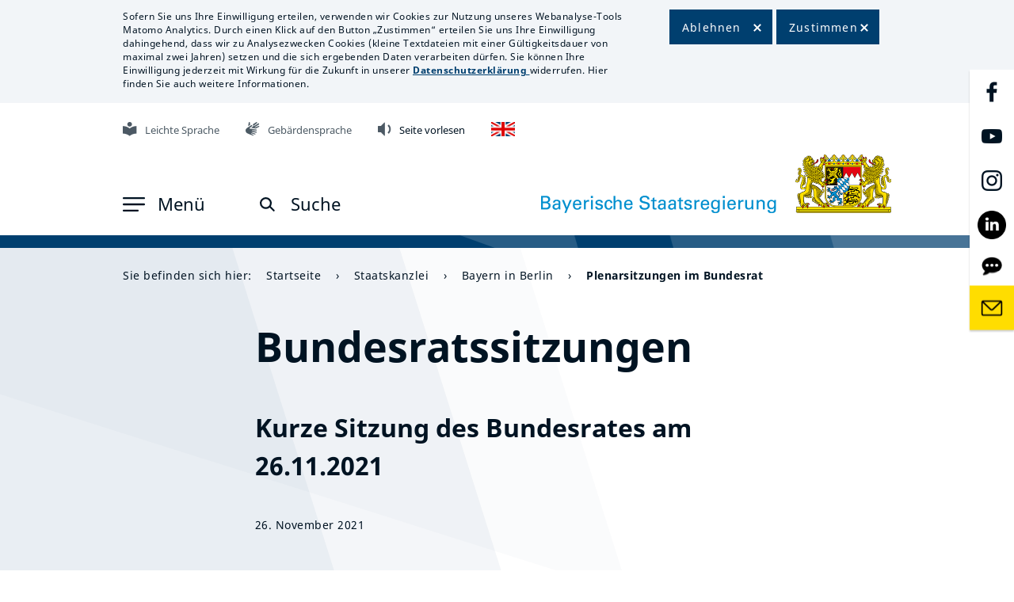

--- FILE ---
content_type: text/html; charset=UTF-8
request_url: https://www.bayern.de/kurze-sitzung-des-bundesrates-am-26-11-2021/
body_size: 10475
content:
<!DOCTYPE html>
<html lang="">

<head>
	<!--meta charset="UTF-8">-->
	<meta charset="UTF-8">
        <meta name="viewport" content="width=device-width, initial-scale=1.0">
        <meta http-equiv="X-UA-Compatible" content="ie=edge">
		<meta name="description" content="Offizielles Landesportal der Bayerischen Staatsregierung: Aktuelle Meldungen, Infos zum Freistaat Bayern, Politikthemen." >
		<meta name="keywords" content="">
	<link rel="profile" href="http://gmpg.org/xfn/11">
	<link rel="shortcut icon" type="image/x-icon" href="/favicon.ico">
	<!-- Stylesheets -->
		
		
	    <link href="/wp-content/themes/bayernde/assets/css/bootstrap.min.css?time=a123ed202203202302adax" rel="stylesheet" type="text/css">
	<!--<link href="/wp-content/themes/bayernde/assets/css/bootstrap-datepicker.min.css?time=a123ed202203202302adax" rel="stylesheet" type="text/css">-->
	
    <link rel="stylesheet" href="/wp-content/themes/bayernde/assets/css/owl.carousel.min.css">
    <link rel="stylesheet" href="/wp-content/themes/bayernde/assets/css/owl.theme.default.min.css">
	<link href="/wp-content/themes/bayernde/assets/fonts/font-awesome/css/font-awesome.min.css" rel="stylesheet" type="text/css">
    <link href="/wp-content/themes/bayernde/assets/css/font-size.css?time=a123ed202203202302adax" rel="stylesheet" type="text/css">
    <link href="/wp-content/themes/bayernde/assets/css/13-lightbox.css?time=a123ed202203202302adax" rel="stylesheet" type="text/css">
	
	    <link href="/wp-content/themes/bayernde/assets/css/style.css?zeit=a123ed202203202302adax" rel="stylesheet" type="text/css">
	
	<style>
	a:focus,
	social-media-link a:focus
{
outline:2px solid black;
}
.article-text a:focus{
	outline:2px solid black;
}
	button.owl-prev:focus,
 button.owl-next:focus,
 button.owl-prev:active,
 button.owl-next:active,
 .count-text a:focus,
 .image-box-title a:focus,
 .article-video-overlay:focus,
 .backblau a:focus,
 .bavaria-in-box a:focus
  {
	outline:2px solid white!important;
	}
.press-service-link a:focus
{
outline:2px solid black!important;
}
	</style>
		
			 	 <link href="/wp-content/themes/bayernde/assets/css/style-sticky.css?time=a123ed202203202302adax" rel="stylesheet" type="text/css">
	  	<link href="/wp-content/themes/bayernde/assets/css/style-contact.css?time=a123ed202203202302adax" rel="stylesheet" type="text/css">
		 <link href="/wp-content/themes/bayernde/assets/css/style-themenschwerpunkt.css?time=a123ed202203202302adax" rel="stylesheet" type="text/css">
	 	
		<link href="/wp-content/themes/bayernde/assets/css/style-newsletter.css?time=a123ed202203202302adax" rel="stylesheet" type="text/css">
	    <link href="/wp-content/themes/bayernde/assets/css/style-suchergebnis.css?time=a123ed202203202302adax" rel="stylesheet" type="text/css">
	
		
		<link href="/wp-content/themes/bayernde/assets/css/style-video.css?time=a123ed202203202302adax" rel="stylesheet" type="text/css">
												
    <link href="/wp-content/themes/bayernde/assets/css/pressemitteilungen.css?time=a123ed202203202302adax" rel="stylesheet" type="text/css">
	
	<link href="/wp-content/themes/bayernde/assets/css/11-suchergebnis.css?time=a123ed202203202302adax" rel="stylesheet" type="text/css">
	
    <link href="/wp-content/themes/bayernde/assets/css/reponsive.css?time=a123ed202203202302adax" rel="stylesheet" type="text/css">
	<link href="/wp-content/themes/bayernde/assets/css/style-addon.css?time=a123ed202203202302adax" rel="stylesheet" type="text/css">
		<link href="/wp-content/themes/bayernde/assets/css/jquery.mb.YTPlayer.css?time=a123ed202203202302adax" media="all" rel="stylesheet" type="text/css">
    <link href="/wp-content/themes/bayernde/player20/styles/blue/player_skin.css?time=a123ed202203202302adax" rel="stylesheet" type="text/css" />
			<!-- Add style Print -->
    <link href="/wp-content/themes/bayernde/assets/css/print.css?time=a123ed202203202302adax" rel="stylesheet" type="text/css">
		<link href="/wp-content/themes/bayernde/assets/css/datepicker2.css?time=a123ed202203202302adax" rel="stylesheet" type="text/css">
    <title>Kurze Sitzung des Bundesrates am 26.11.2021 &#8211; Bayerisches Landesportal</title>
<meta name='robots' content='max-image-preview:large' />
<style id='wp-img-auto-sizes-contain-inline-css'>
img:is([sizes=auto i],[sizes^="auto," i]){contain-intrinsic-size:3000px 1500px}
/*# sourceURL=wp-img-auto-sizes-contain-inline-css */
</style>
<script src="/wp-content/themes/bayernde/assets/js/jquery360.min.js?ver=6.9" id="jquery-js"></script>
<script src="/wp-content/themes/bayernde/assets/js/byde_ajax.js?time=1234566231212&amp;ver=6.9" id="byde_ajax_script-js"></script>
<meta name="generator" content="WordPress 6.9" />
<link rel="canonical" href="/kurze-sitzung-des-bundesrates-am-26-11-2021/" />
	
	<script src="/wp-content/themes/bayernde/assets/js/popper.min.js?time=a123ed202203202302adax"></script>
 	<script src="/wp-content/themes/bayernde/assets/js/bootstrap.min.js?time=a123ed202203202302adax"></script>
	 
   
    <script src="/wp-content/themes/bayernde/assets/js/js.cookie.js?time=a123ed202203202302adax"></script>
    <script src="/wp-content/themes/bayernde/assets/js/main.js?time=a123ed202203202302adax"></script>
    <script src="/wp-content/themes/bayernde/assets/js/owl.carousel.js?time=a123ed202203202302adax"></script>
<script src="/wp-content/themes/bayernde/assets/js/datepicker.js?time=a123ed202203202302adax"></script>
	<!--<script src="/wp-content/themes/bayernde/assets/js/bootstrap-datepicker.min.js?time=a123ed202203202302adax"></script>-->
	<!--<script src="/wp-content/themes/bayernde/assets/js/bootstrap-datepicker.de.js?time=a123ed202203202302adax"></script>-->
	    <script src="/wp-content/themes/bayernde/assets/js/script.js?time=a123ed202203202302adax"></script>
    <script src="/wp-content/themes/bayernde/assets/js/script-theme.js?time=a123ed202203202302adax"></script>
	        <script src="/wp-content/themes/bayernde/assets/js/detect-zoom.js?time=a123ed202203202302adax"></script>
	<script src="/wp-content/themes/bayernde/assets/js/imagesloaded.pkgd414.min.js?time=a123ed202203202302adax"></script>
	 
	<!-- <script src="/wp-content/themes/bayernde/player20/scripts/readpremium20.js"></script>-->
	
	 <script src="/wp-content/themes/bayernde/assets/js/masonry.pkgd.min.js?time=a123ed202203202302adax"></script>
    <script src="/wp-content/themes/bayernde/assets/js/isotope.pkgd.min.js?time=a123ed202203202302adax"></script>
	
	<script>
	
	if(window.location.hash) {
	$(document).ready(function(){
  		$('html,body').animate({scrollTop:$(location.hash).offset().top-300}, 1500);
	});
	
  // Fragment exists
} else {
  // Fragment doesn't exist
}
//$('#container').masonry('destroy');
window.onbeforeprint = function(event) {
//alert("test");
jQuery('.masonry').isotope('destroy');
};
window.onafterprint = function(event) {
layoutMasonry();
//alert("test2");
};

$(document).on('click', 'a[href^="#"]', function (event) {
    event.preventDefault();
	//alert($($.attr(this, 'href')).offset().top + 300);
    $('html, body').animate({
        scrollTop: $($.attr(this, 'href')).offset().top - 300
    }, 1500);
});
$(document).ready(function() {
setConsentText('no');
});
	</script>
				
<!--<script src="https://cdn-eu.readspeaker.com/script/14078/webReader/webReader.js?pids=wr" type="text/javascript" id="rs_req_Init"></script>-->
</head>
<body id="home" class="">

        <div id="lab-main">
				<!--<div class="player_sticky">-->

<!--Cookie-->
<div id="cookie" class=" print-hide">
     <div class="container">
	        <div class="cookie-content">
            <div class="cookie-text">
			                <p>Sofern Sie uns Ihre Einwilligung erteilen, verwenden wir Cookies zur Nutzung unseres Webanalyse-Tools Matomo Analytics. Durch einen Klick auf den Button „Zustimmen“ erteilen Sie uns Ihre Einwilligung dahingehend, dass wir zu Analysezwecken Cookies (kleine Textdateien mit einer Gültigkeitsdauer von maximal zwei Jahren) setzen und die sich ergebenden Daten verarbeiten dürfen. Sie können Ihre Einwilligung jederzeit mit Wirkung für die Zukunft in unserer <a class="internal" href="/datenschutz/"><strong>Datenschutzerklärung</strong> </a>widerrufen. Hier finden Sie auch weitere Informationen.</p>
            </div>
						<div class="wrap-cookie-btn">
					<div class="cookie-btn-1">
						<button tabindex="0" id="cookie-button-deact">Ablehnen</button>
					</div>
					<div class="cookie-btn-2">
						<button tabindex="0" id="cookie-button">Zustimmen</button>
					
				</div>
				<!--<div class="clear"></div>-->
			</div>
        </div>
    </div>
</div>    
<!--Cookie end-->
	 <!--Icon Right-->
            	
            <!--Icon Right end-->
<!--Header top bar end-->
						<div class="logo-printer web-hide">
						
                            <img src="/wp-content/uploads/2021/09/Grosses-Staatswappen_klein_rgb.png" alt="Interner Link: Klick auf das Große Bayerische Staatswappen öffnet die Startseite" title="Grosses_Staatswappen_farbig_Schrift">
                        </div>
			<!--Header-->
            <header id="header" class="">
                
			<div class="vrweb_player_main print-hide"><div id="vrweb_embedded_player_0" class="vrweb_embedded_player vrweb_player print-hide"></div></div>


                <div class="container">
				
                    <div class="header-content">
					
					 <!--Header top bar-->
                        <ul class="top-bar print-hide">
						
                            <li>
                                <a tabindex="0" href="/buergerservice/leichte-sprache/" class="iconstop"><img src="/wp-content/uploads/2021/02/Leichte_Sprache.png" alt="Interner Link: Mit Klick auf das Zeichen öffnet sich die Seite 'Informationen in Leichter Sprache'" title="Grafik Leichte Sprache" width="18" height="18"><span>Leichte Sprache</span></a>
                            </li>
                            <li>
                                <a tabindex="0" href="/buergerservice/gebaerdensprache/" class="iconstop"><img src="/wp-content/uploads/2021/02/Gebaerdensprache.png" alt="Interner Link: Mit Klick auf die Hände öffnet sich die Seite 'Informationen in Deutscher Gebärdensprache'" title="Grafik Gebärdensprache" width="18" height="18"><span>Gebärdensprache</span></a>
                            </li>
                            <li>
							                                   
                               <!-- <a tabindex="0" onclick="javascript:___vrweb_open_hover_popup[0][0](event);return false;"  id="linguatec_vr" aria-label="Linguatec Voice Reader Player" title="Inhalt der Seite vorlesen lassen" role="button" class="iconstop"><img src="/wp-content/uploads/2021/02/Vorlesen.png"  width="18" height="18" alt="Mit Klick auf den Lautsprecher wird die Seite vorgelesen" title="Grafik Seite vorlesen"><span>Seite vorlesen</span></a>-->
							   <!--<a tabindex="0" id="readspeaker"  aria-label="Readspeaker Player" title="Inhalt der Seite vorlesen lassen" role="button" class="iconstop">-->
							   <!--<a tabindex="0" rel="nofollow" class="rsbtn_play" title="Um den Text anzuh&ouml;ren, verwenden Sie bitte ReadSpeaker webReader" href="https://app-eu.readspeaker.com/cgi-bin/rsent?customerid=14078&amp;lang=de_de&amp;readid=maincontent&amp;url=www.bayern.de%2Fkurze-sitzung-des-bundesrates-am-26-11-2021%2F" onclick="readpage(this.href, 'xp1'); return false;" data-target="xp1">-->
							   <img src="/wp-content/uploads/2021/02/Vorlesen.png"  width="18" height="18" alt="Mit Klick auf den Lautsprecher wird die Seite vorgelesen" title="Grafik Seite vorlesen"><span>Seite vorlesen</span>
							   <!--</a>-->
                            	<span id="xp1" class="rs_addtools rs_splitbutton rs_preserve rs_skip rs_exp"></span>
							</li>
														<li>
								<a tabindex="0" href="/in-english/" class="iconstop"><img src="/wp-content/uploads/2021/03/Flag_UK.png" style="margin-right:0px!important;" alt="Zur englischen Zusammenfassung der Webseite" title="Englische Version verfügbar" width="18" height="18"></a>
							</li>
														<!--<li>
							
							<div class="vrweb_player_main" style="z-index: 400"><div id="vrweb_embedded_player_0" class="vrweb_embedded_player vrweb_player" style="display:none"></div></div>
							</li>-->
                        </ul>
                        <div id="readspeaker_button1" class="rs_skip rsbtn rs_preserve"><a rel="nofollow" class="rsbtn_play" title="Um den Text anzuh&ouml;ren, verwenden Sie bitte ReadSpeaker webReader" href="https://app-eu.readspeaker.com/cgi-bin/rsent?customerid=14078&amp;lang=de_de&amp;readid=maincontent&amp;url=www.bayern.de%2Fkurze-sitzung-des-bundesrates-am-26-11-2021%2F" onclick="readpage(this.href, 'xp1'); return false;" data-target="xp1">
        <span class="rsbtn_left rsimg rspart"><span class="rsbtn_text"><span>Vorlesen</span></span></span>
        <span class="rsbtn_right rsimg rsplay rspart"></span>
    </a></div>
                       

                       

                       <!--Header bottom bar-->
<nav aria-label="Top-Navigation">
                        <div class="icon-brad-top-left print-hide">
						
                            <div class="left-side">
                            <a class="openNav"  role="button" tabindex="0" aria-label="Menu aufklappen" aria-haspopup="true" aria-expanded="false">
                                    <img src="/wp-content/themes/bayernde/assets/images/svg/icon-men.svg"  class="nav-open" alt="">
                                    <img src="/wp-content/themes/bayernde/assets/images/svg/Close.svg"  width="16" height="17" class="nav-close" alt="">
                                <span class="nav-open" >Men&uuml;</span>
                                <span class="nav-close" >Schlie&szlig;en</span>
                            </a>
							
 <!--Header bottom bar-->
                                                <div id="mySidenav" class="sidenav" >
                            <div class="Section-background" >
                               <a tabindex="-1" class="closebtn">&times;</a>
                                <div class="container" >
                                    <div class="main-menu">
                                        <nav class="navbar navbar-expand-sm" aria-label="Hauptmenu">
                                            <div class="collapse navbar-collapse" >
                                                <ul class="navbar-nav flex-column menu-level menu-level-1" data-level="1" role="menu">
                                                  														<li id="id-menu-level-2-child-5" class="nav-item level-2  "  data-child="menu-level-2-child-5">
                                                        <a tabindex="0" class="nav-link nav-link-nosub"  target="_self" href="/" >Startseite</a>
                                                        </li>
																												<li id="id-menu-level-2-child-7" class="nav-item level-2 has-child  "  data-child="menu-level-2-child-7">
                                                        <a tabindex="0" aria-haspopup="true" aria-expanded="false" aria-controls="id-menu-level-2-child-7" class="nav-link nav-link-sub level1"  target="_self" href="javascript:void(0);"  >Staatsregierung</a>
                                                        <ul id="id-menu-level-2-child-7" aria-hidden="true" role="menu" class="navbar-nav flex-column menu-level menu-level-2 menu-level-2-child-7" data-level="2">
                                                            <li class="nav-item hidden-sm menu-back">
                                                                <a tabindex="-1" class="nav-link link-level-2" href="javascript:void(0)">Zur&uuml;ck zur Staatsregierung</a>
                                                            </li>
																													<li class="nav-item level-3 " data-child="menu-level-3-child-7">
                                                                <a tabindex="-1" class="nav-link  nav-link-nosub  link-level-3"  target="_self" href="/staatsregierung/ministerpraesident/"  >Ministerpräsident</a>
                                                             </li>
																												<li class="nav-item level-3 " data-child="menu-level-3-child-7">
                                                                <a tabindex="-1" class="nav-link  nav-link-nosub  link-level-3"  target="_self" href="/staatsregierung/kabinett/"  >Kabinett</a>
                                                             </li>
																												<li class="nav-item level-3 " data-child="menu-level-3-child-7">
                                                                <a tabindex="-1" class="nav-link  nav-link-nosub  link-level-3"  target="_self" href="/staatsregierung/bayerische-staatskanzlei-und-staatsministerien/"  >Staatsministerien</a>
                                                             </li>
																												<li class="nav-item level-3 " data-child="menu-level-3-child-7">
                                                                <a tabindex="-1" class="nav-link  nav-link-nosub  link-level-3"  target="_self" href="/staatsregierung/koalitionsvertrag-2023-2028/"  >Koalitionsvertrag 2023 - 2028</a>
                                                             </li>
																												<li class="nav-item level-3 " data-child="menu-level-3-child-7">
                                                                <a tabindex="-1" class="nav-link  nav-link-nosub  link-level-3"  target="_self" href="/staatsregierung/regierungserklaerungen-uebersicht/"  >Regierungs&shy;erklärungen</a>
                                                             </li>
																												<li class="nav-item level-3 " data-child="menu-level-3-child-7">
                                                                <a tabindex="-1" class="nav-link  nav-link-nosub  link-level-3"  target="_self" href="/staatsregierung/beauftragte-der-bayerischen-staatsregierung/"  >Beauftragte der Bayerischen Staatsregierung</a>
                                                             </li>
																												<li class="nav-item level-3 " data-child="menu-level-3-child-7">
                                                                <a tabindex="-1" class="nav-link  nav-link-nosub  link-level-3"  target="_self" href="/staatsregierung/preise-und-auszeichnungen/"  >Preise und Auszeichnungen</a>
                                                             </li>
																												<li class="nav-item level-3 " data-child="menu-level-3-child-7">
                                                                <a tabindex="-1" class="nav-link  nav-link-nosub  link-level-3"  target="_self" href="/staatsregierung/orden-und-ehrenzeichen/"  >Orden und Ehrenzeichen</a>
                                                             </li>
																													
															
															<li class="nav-item level-3 has-child " data-child="menu-level-3-child-7">
                                                                <a tabindex="-1" aria-haspopup="true" aria-expanded="false" aria-controls="id-menu-level-3-child-7" class="nav-link  nav-link-sub level2"  target="_self" href="javascript:void(0);"  >Ministerpräsidenten und Kabinette seit 1945</a>
                                                                <ul id="id-menu-level-3-child-7" role="menu" aria-hidden="true" class="navbar-nav flex-column menu-level menu-level-3 menu-level-3-child-7" data-level="3">
                                                                    <li class="nav-item hidden-sm menu-back">
                                                                        <a tabindex="-1" class="nav-link" href="javascript:void(0)">Zur&uuml;ck</a>
                                                                    </li>
                                                                   	
																	<li class="nav-item level-4 " data-child="menu-level-4-child-7">
                                                                        <a tabindex="-1" class="nav-link  nav-link-nosub "  target="_self" href="/staatsregierung/ministerpraesidenten-und-kabinette-seit-1945/dr-markus-soeder/" >Dr. Markus Söder</a>
                                                                    </li>
                                                                    	
																	<li class="nav-item level-4 " data-child="menu-level-4-child-7">
                                                                        <a tabindex="-1" class="nav-link  nav-link-nosub "  target="_self" href="/staatsregierung/ministerpraesidenten-und-kabinette-seit-1945/horst-seehofer/" >Horst Seehofer</a>
                                                                    </li>
                                                                    	
																	<li class="nav-item level-4 " data-child="menu-level-4-child-7">
                                                                        <a tabindex="-1" class="nav-link  nav-link-nosub "  target="_self" href="/staatsregierung/ministerpraesidenten-und-kabinette-seit-1945/dr-guenther-beckstein/" >Dr. Günther Beckstein</a>
                                                                    </li>
                                                                    	
																	<li class="nav-item level-4 " data-child="menu-level-4-child-7">
                                                                        <a tabindex="-1" class="nav-link  nav-link-nosub "  target="_self" href="/staatsregierung/ministerpraesidenten-und-kabinette-seit-1945/dr-edmund-stoiber/" >Dr. Edmund Stoiber</a>
                                                                    </li>
                                                                    	
																	<li class="nav-item level-4 " data-child="menu-level-4-child-7">
                                                                        <a tabindex="-1" class="nav-link  nav-link-nosub "  target="_self" href="/staatsregierung/ministerpraesidenten-und-kabinette-seit-1945/dr-h-c-max-streibl/" >Dr. h. c. Max Streibl</a>
                                                                    </li>
                                                                    	
																	<li class="nav-item level-4 " data-child="menu-level-4-child-7">
                                                                        <a tabindex="-1" class="nav-link  nav-link-nosub "  target="_self" href="/staatsregierung/ministerpraesidenten-und-kabinette-seit-1945/dr-h-c-franz-josef-strauss/" >Dr. h. c. Franz Josef Strauß</a>
                                                                    </li>
                                                                    	
																	<li class="nav-item level-4 " data-child="menu-level-4-child-7">
                                                                        <a tabindex="-1" class="nav-link  nav-link-nosub "  target="_self" href="/staatsregierung/ministerpraesidenten-und-kabinette-seit-1945/dr-h-c-alfons-goppel/" >Dr. h. c. Alfons Goppel</a>
                                                                    </li>
                                                                    	
																	<li class="nav-item level-4 " data-child="menu-level-4-child-7">
                                                                        <a tabindex="-1" class="nav-link  nav-link-nosub "  target="_self" href="/staatsregierung/ministerpraesidenten-und-kabinette-seit-1945/dr-hans-ehard/" >Dr. Hans Ehard</a>
                                                                    </li>
                                                                    	
																	<li class="nav-item level-4 " data-child="menu-level-4-child-7">
                                                                        <a tabindex="-1" class="nav-link  nav-link-nosub "  target="_self" href="/staatsregierung/ministerpraesidenten-und-kabinette-seit-1945/dr-hanns-seidel/" >Dr. Hanns Seidel</a>
                                                                    </li>
                                                                    	
																	<li class="nav-item level-4 " data-child="menu-level-4-child-7">
                                                                        <a tabindex="-1" class="nav-link  nav-link-nosub "  target="_self" href="/staatsregierung/ministerpraesidenten-und-kabinette-seit-1945/dr-wilhelm-hoegner/" >Dr. Wilhelm Hoegner</a>
                                                                    </li>
                                                                    	
																	<li class="nav-item level-4 " data-child="menu-level-4-child-7">
                                                                        <a tabindex="-1" class="nav-link  nav-link-nosub "  target="_self" href="/staatsregierung/ministerpraesidenten-und-kabinette-seit-1945/fritz-schaeffer/" >Fritz Schäffer</a>
                                                                    </li>
                                                                                                                                    </ul>
                                                            </li>
																													<li class="nav-item level-3 " data-child="menu-level-3-child-7">
                                                                <a tabindex="-1" class="nav-link  nav-link-nosub  link-level-3"  target="_self" href="/staatsregierung/ministerpraesidentenkonferenz/"  >Ministerpräsidentenkonferenz</a>
                                                             </li>
																												 </ul>
                                                    </li>
																											<li id="id-menu-level-2-child-8" class="nav-item level-2 has-child  "  data-child="menu-level-2-child-8">
                                                        <a tabindex="0" aria-haspopup="true" aria-expanded="false" aria-controls="id-menu-level-2-child-8" class="nav-link nav-link-sub level1"  target="_self" href="javascript:void(0);"  >Staatskanzlei</a>
                                                        <ul id="id-menu-level-2-child-8" aria-hidden="true" role="menu" class="navbar-nav flex-column menu-level menu-level-2 menu-level-2-child-8" data-level="2">
                                                            <li class="nav-item hidden-sm menu-back">
                                                                <a tabindex="-1" class="nav-link link-level-2" href="javascript:void(0)">Zur&uuml;ck zur Staatskanzlei</a>
                                                            </li>
																													<li class="nav-item level-3 " data-child="menu-level-3-child-8">
                                                                <a tabindex="-1" class="nav-link  nav-link-nosub  link-level-3"  target="_self" href="/staatskanzlei/staatsminister-dr-florian-herrmann/"  >Staatsminister Dr. Florian Herrmann</a>
                                                             </li>
																												<li class="nav-item level-3 " data-child="menu-level-3-child-8">
                                                                <a tabindex="-1" class="nav-link  nav-link-nosub  link-level-3"  target="_self" href="/staatskanzlei/staatsminister-eric-beisswenger/"  >Staatsminister Eric Beißwenger</a>
                                                             </li>
																												<li class="nav-item level-3 " data-child="menu-level-3-child-8">
                                                                <a tabindex="-1" class="nav-link  nav-link-nosub  link-level-3"  target="_self" href="/staatskanzlei/aufgaben-und-organisation/"  >Aufgaben und Organisation</a>
                                                             </li>
																												<li class="nav-item level-3 " data-child="menu-level-3-child-8">
                                                                <a tabindex="-1" class="nav-link  nav-link-nosub  link-level-3"  target="_self" href="/staatskanzlei/bayerischer-normenkontrollrat/"  >Bayerischer Normenkontrollrat</a>
                                                             </li>
																												<li class="nav-item level-3 " data-child="menu-level-3-child-8">
                                                                <a tabindex="-1" class="nav-link  nav-link-nosub  link-level-3"  target="_self" href="/staatskanzlei/bayerischer-ethikrat/"  >Bayerischer Ethikrat</a>
                                                             </li>
																												<li class="nav-item level-3 " data-child="menu-level-3-child-8">
                                                                <a tabindex="-1" class="nav-link  nav-link-nosub  link-level-3"  target="_self" href="/staatskanzlei/bayern-beim-bund/"  >Bayern beim Bund</a>
                                                             </li>
																												<li class="nav-item level-3 " data-child="menu-level-3-child-8">
                                                                <a tabindex="-1" class="nav-link  nav-link-nosub  link-level-3"  target="_self" href="/staatskanzlei/bayern-bei-der-eu/"  >Bayern bei der EU</a>
                                                             </li>
																												<li class="nav-item level-3 " data-child="menu-level-3-child-8">
                                                                <a tabindex="-1" class="nav-link  nav-link-nosub  link-level-3"  target="_self" href="/staatskanzlei/eusalp-2026/"  >EUSALP-Vorsitz 2026</a>
                                                             </li>
																												<li class="nav-item level-3 " data-child="menu-level-3-child-8">
                                                                <a tabindex="-1" class="nav-link  nav-link-nosub  link-level-3"  target="_self" href="/staatskanzlei/bayern-in-tschechien/"  >Bayern in Tschechien</a>
                                                             </li>
																												<li class="nav-item level-3 " data-child="menu-level-3-child-8">
                                                                <a tabindex="-1" class="nav-link  nav-link-nosub  link-level-3"  target="_self" href="/staatskanzlei/bayern-in-kyjiw/"  >Bayern in der Ukraine</a>
                                                             </li>
																												<li class="nav-item level-3 " data-child="menu-level-3-child-8">
                                                                <a tabindex="-1" class="nav-link  nav-link-nosub  link-level-3"  target="_self" href="/staatskanzlei/bayern-in-addis-abeba/"  >Bayern in Afrika</a>
                                                             </li>
																												<li class="nav-item level-3 " data-child="menu-level-3-child-8">
                                                                <a tabindex="-1" class="nav-link  nav-link-nosub  link-level-3"  target="_blank" href="/staatskanzlei/bayern-in-quebec/"  >Bayern in Kanada</a>
                                                             </li>
																												<li class="nav-item level-3 " data-child="menu-level-3-child-8">
                                                                <a tabindex="-1" class="nav-link  nav-link-nosub  link-level-3"  target="_self" href="/staatskanzlei/bayern-in-israel/"  >Bayern in Israel</a>
                                                             </li>
																												<li class="nav-item level-3 " data-child="menu-level-3-child-8">
                                                                <a tabindex="-1" class="nav-link  nav-link-nosub  link-level-3"  target="_self" href="/staatskanzlei/bayern-in-london/"  >Bayern im Vereinigten Königreich</a>
                                                             </li>
																												<li class="nav-item level-3 " data-child="menu-level-3-child-8">
                                                                <a tabindex="-1" class="nav-link  nav-link-nosub  link-level-3"  target="_self" href="/staatskanzlei/bayern-in-der-welt/"  >Bayern in der Welt</a>
                                                             </li>
																												<li class="nav-item level-3 " data-child="menu-level-3-child-8">
                                                                <a tabindex="-1" class="nav-link  nav-link-nosub  link-level-3"  target="_self" href="/staatskanzlei/die-welt-in-bayern/"  >Die Welt in Bayern</a>
                                                             </li>
																												<li class="nav-item level-3 " data-child="menu-level-3-child-8">
                                                                <a tabindex="-1" class="nav-link  nav-link-nosub  link-level-3"  target="_self" href="/staatskanzlei/leat-fortbildungen/"  >LEAT-Fortbildungen</a>
                                                             </li>
																												<li class="nav-item level-3 " data-child="menu-level-3-child-8">
                                                                <a tabindex="-1" class="nav-link  nav-link-nosub  link-level-3"  target="_blank" href="/staatskanzlei/karriere/"  ><img src="/wp-content/themes/bayernde/assets/images/png/np-external-link-2499762-000000-copy.png" class="img-corona" style="padding-right: 14px;" title="Menu Icon" alt="Menu Icon">Karriere</a>
                                                             </li>
																												 </ul>
                                                    </li>
																											<li id="id-menu-level-2-child-9" class="nav-item level-2  "  data-child="menu-level-2-child-9">
                                                        <a tabindex="0" class="nav-link nav-link-nosub"  target="_self" href="/politik/" >Politik</a>
                                                        </li>
																												<li id="id-menu-level-2-child-10" class="nav-item level-2 has-child  "  data-child="menu-level-2-child-10">
                                                        <a tabindex="0" aria-haspopup="true" aria-expanded="false" aria-controls="id-menu-level-2-child-10" class="nav-link nav-link-sub level1"  target="_self" href="javascript:void(0);"  >Bürgerservice</a>
                                                        <ul id="id-menu-level-2-child-10" aria-hidden="true" role="menu" class="navbar-nav flex-column menu-level menu-level-2 menu-level-2-child-10" data-level="2">
                                                            <li class="nav-item hidden-sm menu-back">
                                                                <a tabindex="-1" class="nav-link link-level-2" href="javascript:void(0)">Zur&uuml;ck zur Bürgerservice</a>
                                                            </li>
																													<li class="nav-item level-3 " data-child="menu-level-3-child-10">
                                                                <a tabindex="-1" class="nav-link  nav-link-nosub  link-level-3"  target="_self" href="/buergerservice/kontakt/"  >Kontakt BAYERN|DIREKT</a>
                                                             </li>
																												<li class="nav-item level-3 " data-child="menu-level-3-child-10">
                                                                <a tabindex="-1" class="nav-link  nav-link-nosub  link-level-3"  target="_self" href="/buergerservice/buergerbeauftragter/"  >Bürgerbeauftragter</a>
                                                             </li>
																												<li class="nav-item level-3 " data-child="menu-level-3-child-10">
                                                                <a tabindex="-1" class="nav-link  nav-link-nosub  link-level-3"  target="_self" href="/buergerservice/social-media/"  >Social Media</a>
                                                             </li>
																												<li class="nav-item level-3 " data-child="menu-level-3-child-10">
                                                                <a tabindex="-1" class="nav-link  nav-link-nosub  link-level-3"  target="_self" href="/buergerservice/newsroom-social-media/"  >Social Media Newsroom</a>
                                                             </li>
																												<li class="nav-item level-3 " data-child="menu-level-3-child-10">
                                                                <a tabindex="-1" class="nav-link  nav-link-nosub  link-level-3"  target="_self" href="/buergerservice/mediathek/"  >Mediathek</a>
                                                             </li>
																												<li class="nav-item level-3 " data-child="menu-level-3-child-10">
                                                                <a tabindex="-1" class="nav-link  nav-link-nosub  link-level-3"  target="_self" href="/buergerservice/newsletter/"  >Newsletter</a>
                                                             </li>
																												<li class="nav-item level-3 " data-child="menu-level-3-child-10">
                                                                <a tabindex="-1" class="nav-link  nav-link-nosub  link-level-3"  target="_self" href="/buergerservice/apps-messenger-rss/"  >Apps, Messenger, RSS</a>
                                                             </li>
																												<li class="nav-item level-3 " data-child="menu-level-3-child-10">
                                                                <a tabindex="-1" class="nav-link  nav-link-nosub  link-level-3"  target="_self" href="/buergerservice/broschueren/"  >Broschüren</a>
                                                             </li>
																												<li class="nav-item level-3 " data-child="menu-level-3-child-10">
                                                                <a tabindex="-1" class="nav-link  nav-link-nosub  link-level-3"  target="_self" href="/buergerservice/podcast-auf-eine-weiss-blaue-tasse/"  >Podcast</a>
                                                             </li>
																												<li class="nav-item level-3 " data-child="menu-level-3-child-10">
                                                                <a tabindex="-1" class="nav-link  nav-link-nosub  link-level-3"  target="_self" href="/buergerservice/vereinsfeiern/"  >Vereinsfeiern</a>
                                                             </li>
																												<li class="nav-item level-3 " data-child="menu-level-3-child-10">
                                                                <a tabindex="-1" class="nav-link  nav-link-nosub  link-level-3"  target="_self" href="/buergerservice/ihr-vorschlag-zaehlt/"  >Ihr Vorschlag zählt</a>
                                                             </li>
																												<li class="nav-item level-3 " data-child="menu-level-3-child-10">
                                                                <a tabindex="-1" class="nav-link  nav-link-nosub  link-level-3"  target="_self" href="/buergerservice/gebaerdensprache/"  >Gebärdensprache</a>
                                                             </li>
																												 </ul>
                                                    </li>
																											<li id="id-menu-level-2-child-11" class="nav-item level-2 has-child  "  data-child="menu-level-2-child-11">
                                                        <a tabindex="0" aria-haspopup="true" aria-expanded="false" aria-controls="id-menu-level-2-child-11" class="nav-link nav-link-sub level1"  target="_self" href="javascript:void(0);"  >Presse</a>
                                                        <ul id="id-menu-level-2-child-11" aria-hidden="true" role="menu" class="navbar-nav flex-column menu-level menu-level-2 menu-level-2-child-11" data-level="2">
                                                            <li class="nav-item hidden-sm menu-back">
                                                                <a tabindex="-1" class="nav-link link-level-2" href="javascript:void(0)">Zur&uuml;ck zur Presse</a>
                                                            </li>
																													<li class="nav-item level-3 " data-child="menu-level-3-child-11">
                                                                <a tabindex="-1" class="nav-link  nav-link-nosub  link-level-3"  target="_self" href="/presse/pressestellen-der-bayerischen-staatsregierung/"  >Pressestellen der Bayerischen Staatsregierung</a>
                                                             </li>
																												<li class="nav-item level-3 " data-child="menu-level-3-child-11">
                                                                <a tabindex="-1" class="nav-link  nav-link-nosub  link-level-3"  target="_self" href="/presse/pressemitteilungen/"  >Pressemitteilungen</a>
                                                             </li>
																												<li class="nav-item level-3 " data-child="menu-level-3-child-11">
                                                                <a tabindex="-1" class="nav-link  nav-link-nosub  link-level-3"  target="_self" href="/presse/ministerratsberichte/"  >Ministerratsberichte</a>
                                                             </li>
																												<li class="nav-item level-3 " data-child="menu-level-3-child-11">
                                                                <a tabindex="-1" class="nav-link  nav-link-nosub  link-level-3"  target="_self" href="/presse/archiv-pressemitteilungen/"  >Archiv Pressemitteilungen</a>
                                                             </li>
																												<li class="nav-item level-3 " data-child="menu-level-3-child-11">
                                                                <a tabindex="-1" class="nav-link  nav-link-nosub  link-level-3"  target="_self" href="/presse/presse-abo/"  >Presse-Abo</a>
                                                             </li>
																												 </ul>
                                                    </li>
																											<li id="id-menu-level-2-child-12" class="nav-item level-2  "  data-child="menu-level-2-child-12">
                                                        <a tabindex="0" class="nav-link nav-link-nosub"  target="_self" href="/der-freistaat/" >Der Freistaat</a>
                                                        </li>
																												<li id="id-menu-level-2-child-18" class="nav-item level-2  last-mnu-item "  data-child="menu-level-2-child-18">
                                                        <a tabindex="0" class="nav-link nav-link-nosub"  target="_self" href="/welcome-dahoam/" >Welcome dahoam</a>
                                                        </li>
														  
                                                </ul>
                                            </div>
                                        </nav>
                                    </div>
                                </div>
                            </div>
                        </div>
                        
                        <!--Header bottom bar end-->                                <a tabindex="0" role="button" class="openSearch" aria-label="Suche starten" aria-haspopup="true"  aria-expanded="false">
                                    <img src="/wp-content/themes/bayernde/assets/images/svg/suche.svg"  class="nav-open"  alt="">
                                    <img src="/wp-content/themes/bayernde/assets/images/svg/Close.svg" class="nav-close"  width="16" height="17" alt="">
                                    <span class="nav-open" >Suche</span>
                                    <span class="nav-close" aria-label="Suche schliessen" aria-haspopup="true"  aria-expanded="true">Schlie&szlig;en</span>
                                </a>
								<!--Side Search-->
                        		<section aria-label="Suche">
<div id="sideSearch" class="sidenav">

                            <div class="container">
                                <div class="Section-background">
                                    <div class="section-search">
                                        <div class="md-form">
										<form action="/suche/" method="POST" name="searchform" id="searchform">
										<!--<input type="hidden" name="srf" value="">-->
                                            <input tabindex="0" title="Sie können max. 250 Zeichen eingeben" placeholder="Suchbegriff eingeben" aria-label="Suchbegriff eingeben" type="search" name="sb"  class="form-control advancedAutoComplete">
                                            
											<button type="submit" class="button-search" tabindex="0">
                                                    <img src="/wp-content/themes/bayernde/assets/images/svg/suche.svg" class="icon-search" title="Suche starten" alt="Suche starten">
                                                </button>
											</form>
                                        </div>
                                    </div>
                                </div>
                            </div>
                        </div>
					</section>                        <!--End Side Search-->
                            </div>
                        </div>
						</nav>	
	 <!--Header Logo-->
                        <div class="logo">
						
                            <a tabindex="0" href="/"><img src="/wp-content/uploads/2021/09/Grosses-Staatswappen_klein_rgb.png" alt="Interner Link: Klick auf das Große Bayerische Staatswappen öffnet die Startseite" title="Grosses_Staatswappen_farbig_Schrift"></a>
                        </div>
                        <div class="logo-sticky">
                            <a tabindex="0" href="/"><img src="/wp-content/uploads/2021/09/GSW_h_f_sRGB_182x110.png" alt="Interner Link: Klick auf das Große Bayerische Staatswappen öffnet die Startseite" title="Staatswappen_Header_Footer_182x110"></a>
                        </div>
                        <!--Header Logo -->
                    </div>
                </div>
				
            </header>
			<main id="maincontent">
            <!--Header end-->




			
<section class="newsletter-content jumbotron search-content mar-bottom-90">
        <div class="container">
            <div class="newsletter-content-breadcrumb">
                <nav aria-label="Brotkurmen-Navigation">
<span class="breadcrumb-link">Sie befinden sich hier:   </span>
                        <span class="breadcrumb-link"><a href="/" title="zur Startseite">Startseite </a></span> ›
                        						<span class="breadcrumb-link">Staatskanzlei </span>
                        ›
                        						<span class="breadcrumb-link"><a href="/staatskanzlei/bayern-in-berlin/">Bayern in Berlin</a> </span>
                        ›
                        						<span class="breadcrumb-link breadcrumb-link-current"><a href="/staatskanzlei/bayern-in-berlin/plenarsitzungen-im-bundesrat/">Plenarsitzungen im Bundesrat</a></span>
						
												</nav>            </div>
            <div class="row justify-content-center">
                <div class="col-md-8 col-sm-12 col-12">
                    <div class="box section-form-search section-form-filter">
					                        <h1 class="title">Bundesratssitzungen</h1>
                    					</div>
                    <div class="sub-title">Kurze Sitzung des Bundesrates am 26.11.2021</div>
                </div>
            </div>
            <div class="content-press-releases">
                <div class="row justify-content-center blocktext-mar40 mar-bottom-40">
                    <div class="col-md-8 col-sm-12 col-12">
                        <div class="date-press-releases">26. November 2021</div>
                        <!--<div class="intro-content-press-releases">
                            Der Freistaat Bayern unterstützt die Gemeinden nach dem Wegfall der Straßenausbaubeiträge tatkräftig: „1.098 Gemeinden erhalten im Jahr 2019 erstmals pauschale Zuweisungen als neu eingeführte Straßenausbaupauschalen“, teilt <a href="#">Finanz- und Heimatminister Albert Füracker</a> am Montag (2.12.) mit.
                        </div>-->
                    </div>
                </div>
                <div class="row justify-content-center mar-bottom-40 section-block-text">
                    <div class="col-md-8 col-sm-12 col-12 content-blocktext">
                          <p><img fetchpriority="high" decoding="async" class="alignnone wp-image-79598 size-smallsize-image" title="© Bayerische Staatskanzlei | Henning Schacht" src="/wp-content/uploads/2021/11/20211126_bundesrat_007-408x230.jpg" alt="Sitzung des Bundesrates in Berlin / 26112021,DEU,Deutschland,Berlin" width="408" height="230" /></p>
<p>In der Übergangsphase der Bildung einer neuen Bundesregierung wurden dem Bundesrat nur wenige Vorlagen übermittelt. Die <strong>Länderkammer</strong> befasste sich in einer kurzen Sitzung vor allem mit <strong>Verordnungen</strong> und <strong>EU-Vorlagen</strong>. <strong>Justizminister Georg Eisenreich</strong> vertrat Bayern im Plenum.</p>
<p><img decoding="async" class="alignnone wp-image-79597 size-smallsize-image" title="© Bayerische Staatskanzlei | Henning Schacht" src="/wp-content/uploads/2021/11/20211126_bundesrat_001-408x230.jpg" alt="Sitzung des Bundesrates in Berlin / 26112021,DEU,Deutschland,Berlin" width="408" height="230" /></p>
<p>Dabei ging es u.a. um die <strong>technische Umsetzung des neu eingeführten sogenannten Cell-Broadcasting-Systems</strong>, d.h. um den in Katastrophenfällen künftig verpflichtenden Versand von Warn-SMS durch Mobilfunkbetreiber. Zudem behandelte der Bundesrat den <strong>Aktionsplan der EU-Kommission zur Bekämpfung von Geldwäsche und Terrorismusfinanzierung</strong>.</p>
<p>&nbsp;</p>
<ul>
<li><a href="/wp-content/uploads/2021/12/Abstimmungsverhalten-1012.-Sitzung-1.pdf">zu den Voten</a></li>
</ul>
                            </div>
                </div>
														                            
                                   
                                  <!--  <li>
                                        <img src="images/png/icon-right-arrow-32.png">
                                        <div>Lorem ipsum dolor</div>
                                    </li>
                                -->
							
							                        </div>
                    </div>
                <!--</div>
            </div>
        </div>-->
    </section>
    <!--Suche Form Search end-->
		
	


		
 <nav aria-label="SocialMedia">
 	<div class="sidebar  print-hide">
	                        <div id="sb_btn" class="sb_btn"></div>
                        <div id="sb_icons" class="sb_icons">
                            <ul>
                                <li>
                                    <a href="https://de-de.facebook.com/bayern/" title="die Bayerische Staatskanzlei auf Facebook" target="_blank">
                                        <img src="/wp-content/uploads/2021/02/Facebook.png" class="sidebar-img" width="36" height="36">
                                    </a>
                                </li>
                                <li>
                                    <a href="https://www.youtube.com/user/Bayern?hl=de&gl=DE" title="die Bayerische Staatskanzlei auf Youtube" target="_blank">
                                        <img src="/wp-content/uploads/2021/02/Youtube.png" class="sidebar-img" width="36" height="36">
                                    </a>
                                </li>
                                <li>
                                    <a href="https://www.instagram.com/bayern.de/?hl=de" title="die Bayerische Staatskanzlei auf Instagram" target="_blank">
                                        <img src="/wp-content/uploads/2021/02/Instagram.png" class="sidebar-img" width="36" height="36">
                                    </a>
                                </li>
								<li>
                                    <a href="https://www.linkedin.com/company/bayernde" title="die Bayerische Staatskanzlei auf LinkedIn" target="_blank">
                                        <img src="/wp-content/uploads/2022/11/Linkedin.png" class="sidebar-img" width="36" height="36">
                                    </a>
                                </li>
                                <li>
                                    <a href="/buergerservice/apps-messenger-rss/#messenger" title="Link auf Übersicht Messenger Service">
                                        <img src="/wp-content/uploads/2021/09/Messenger_Icon_2X.png" class="notify-img " width="26" height="27">
                                    </a>
                                </li>
                                <li class="sb-icons-bg">
                                   <a href="#" class="open-mail">
                                        <img src="/wp-content/uploads/2021/02/Kontakt.png" class="sidebar-img" title="Grafik E-Mail Kontakt" alt="Mit Klick auf den Briefumschlag öffnet sich das Dialogfeld KONTAKT"  width="18" height="18">
                                    </a>
                                    <div class="sidebar-popup icon-mail">
                                        <div class="sidebar-popup-close">
                                            <a href="#" class="close-mail"><img src="/wp-content/themes/bayernde/assets/images/svg/Close.svg" title="x Schließen" alt="x Schließen"></a>
                                        </div>
                                        <h2><span style="font-size: 18pt;"><strong>BAYERN | DIREKT: </strong></span></h2>
<p>Wir beantworten Ihre Anliegen gerne – telefonisch unter<br />
<strong>089 12 22 20<sup>*</sup></strong></p>
<p>oder per E-Mail an <br />
<a href="mailto:direkt@bayern.de"><strong>direkt@bayern.de</strong></a></p>
<p>oder über das <a href="/buergerservice/kontakt/"><strong>Kontaktformular</strong></a></p>
<p><small class="icon-mail-note">Montag bis Donnerstag von 08:00 bis 18:00 Uhr und Freitag von 08:00 bis 16:00 Uhr.</small></p>
                                    </div>
                                </li>
								                            </ul>
                        </div>
						
                    </div>
					</nav></main>
	<!--Footer-->
            <footer id="lab-footer" class="footer">
			<div class="container">
                <!--Footer Icons List-->
				<section aria-label="Aktionsmenü zur Seite">
<ul class="footer_icons_list">
	 <li>
            <a href="mailto:?subject=bayern.de:%20Kurze+Sitzung+des+Bundesrates+am+26.11.2021&amp;body=http%3A%2F%2Fwww.bayern.de%2Fkurze-sitzung-des-bundesrates-am-26-11-2021%2F" class="icon_footer_nav"><img src="/wp-content/uploads/2021/09/Send_2.png" title="" class="icon_weiterleiten" alt="">Seite als E-Mail versenden</a></li>
    <li>
            <a class="icon_footer_nav" href="/pdf/printpdf.php?id=79526" target="_blank"><img src="/wp-content/uploads/2021/09/PDF-2.png" title="" alt="">Seite als PDF speichern </a>
    </li>
   
    <li>
            <a href="javascript:window.print();" class="icon_footer_nav"><img src="/wp-content/uploads/2021/09/Print-2.png" title="" alt="">Seite drucken</a>
    </li>
    <li>
            <a class="icon_footer_nav share-post" id="social-post"><img src="/wp-content/uploads/2021/09/Share-2.png" title="" alt="">Beitrag teilen</a>
			<div class="share-social" id="social-post-share">
                                <p>Aktivieren Sie die Datenübertragung, um Inhalte der Seite in Sozialen Netzwerken zu teilen. Der Schalter ist blau. Nun werden Daten an Dritte, zum Beispiel Google, Facebook oder Twitter, ins Ausland übertragen und möglicherweise dort gespeichert. Mit Klick auf den Schalter können Sie die Datenübertragung jederzeit deaktivieren. Der Schalter ist grau.</p>
<p>Inhalte teilen mit Datenübertragung an Dritte:</p>
                                <div class="custom-control custom-switch">
                                    <input type="checkbox" class="custom-control-input">
                                    <label class="custom-control-label custom-checkbox"></label>
                                </div>
                                <p>
                                    <a href="/datenschutz/">Informationen zum Datenschutz</a>
                                </p>
                                <div class="button-social" id="btn-post-share">
                                    <div class="button-facebook"><a href="http://www.facebook.com/sharer.php?u=http%3A%2F%2Fwww.bayern.de%2Fkurze-sitzung-des-bundesrates-am-26-11-2021%2F" target="_blank"  title="Externer Link: Mit Klick auf diesen Link verlassen Sie die Webseite www.bayern.de">share<!--<span>0</span>--></a></div>
                                    <div class="button-tweet"><a href="https://twitter.com/intent/tweet?url=http%3A%2F%2Fwww.bayern.de%2Fkurze-sitzung-des-bundesrates-am-26-11-2021%2F&amp;text=Kurze+Sitzung+des+Bundesrates+am+26.11.2021"  title="Externer Link: Mit Klick auf diesen Link verlassen Sie die Webseite www.bayern.de" target="_blank">tweet<!--<span>0</span>--></a></div>
                                    <div class="button-share"><a href="whatsapp://send?text=http%3A%2F%2Fwww.bayern.de%2Fkurze-sitzung-des-bundesrates-am-26-11-2021%2F" data-action="http%3A%2F%2Fwww.bayern.de%2Fkurze-sitzung-des-bundesrates-am-26-11-2021%2F"  title="Externer Link: Mit Klick auf diesen Link verlassen Sie die Webseite www.bayern.de" target="_blank">share</a></div>
                                    <div class="button-i"><a>i</a></div>
                                </div>
                            </div>
    </li>
</ul>
</section>                
                    
                <!--Footer Icons List end-->

                <!--Footer menu-->
				<nav aria-label="Footer Menu">
<ul id="footer-menu" class="nav-menu footer-nav"><li><a href="/sitemap/">Inhalt</a></li><li><a href="/datenschutz/">Datenschutz</a></li><li><a href="/impressum/">Impressum</a></li><li><a href="/erklaerung-zur-barrierefreiheit/">Barrierefreiheit</a></li></ul>				</nav>
                    
                    <!--Footer menu end-->

                    <!--Footer logo -->
                    <div class="footer_logo">
                        <a href="/"  title="zur Startseite"><img src="/wp-content/uploads/2021/09/GSW_h_f_sRGB_182x110.png" alt="" title=""></a>
                    </div>
                    <!--Footer logo end-->
		 <!--Back to top -->
                    <div id="btn_top" class="footer_top">
                        <a href="#" title="zum Seitenanfang"><img src="/wp-content/themes/bayernde/assets/images/svg/btn-arrow-round-wei.svg" alt="" title=""></a>
                    </div>
                    <!--Back to top end-->
		                </div>

            </footer>
            <!--Footer end-->
        </div>

        
    
<script type="speculationrules">
{"prefetch":[{"source":"document","where":{"and":[{"href_matches":"/*"},{"not":{"href_matches":["/wp-*.php","/wp-admin/*","/wp-content/uploads/*","/wp-content/*","/wp-content/plugins/*","/wp-content/themes/bayernde/*","/*\\?(.+)"]}},{"not":{"selector_matches":"a[rel~=\"nofollow\"]"}},{"not":{"selector_matches":".no-prefetch, .no-prefetch a"}}]},"eagerness":"conservative"}]}
</script>
<div class="bind-modal"></div>
<section id="lightbox"  class="lightbox">
	<h2 class="hideclass">Lightbox-Element</h2>
    <div class="modal modal-lightbox" id="modal-fullscreen-xl" tabindex="-1" role="dialog" aria-hidden="true" style="display: none;padding-right: 0">

    </div>
</section>
<!-- Matomo -->
<script>
  var _paq = _paq || [];
  _paq.push(['requireConsent']);
    _paq.push(['setSessionCookieTimeout', timeoutInSeconds=0]);
  _paq.push(['setVisitorCookieTimeout', timeoutInSeconds=7200]);
  _paq.push(['trackPageView']);
  _paq.push(['enableLinkTracking']);
  (function() {
    var u="//www.piwik.bayern.de/piwik/";
    _paq.push(['setTrackerUrl', u+'piwik.php']);
    _paq.push(['setSiteId', '2']);
    var d=document, g=d.createElement('script'), s=d.getElementsByTagName('script')[0];
    g.type='text/javascript'; g.async=true; g.defer=true; g.src=u+'piwik.js'; s.parentNode.insertBefore(g,s);
  })();
</script>
<!-- Matomo Image Tracker-->
<noscript>
<img src="https://www.piwik.bayern.de/piwik/piwik.php?idsite=2" style="border:0" alt="" />
</noscript>
<!-- End Matomo -->
</body>
</html>


--- FILE ---
content_type: text/css
request_url: https://www.bayern.de/wp-content/themes/bayernde/assets/css/style-sticky.css?time=a123ed202203202302adax
body_size: 638
content:
/* sticky Navi */
/*#header{
    position: relative;
}*/
.section-sticky.sticky#download-section{
    box-shadow: none;
}
.boxshadow.sticky-container {
    box-shadow: initial;
    background: transparent;
}
.section-sticky.sticky{
    position: fixed;
    width: 100%;
    background-color: #fff;
    top: 100%;
    z-index: 10;
    padding: 0 !important;
    display: none;
}
.section-sticky.sticky{
    display: block;
	    animation: smoothScroll 1s forwards;
}
body.scrolled .section-sticky{
    top: 82px;
}
.section-sticky .sticky-title{
    display: none;
    padding-top: 25px;
    padding-bottom: 15px;
    box-shadow: 0px 5px 15px 0px rgba(0, 63, 111, 0.1);
    background-color: #fff;
    cursor: pointer;
}
.section-sticky.sticky .sticky-title{
    display: block;
}
.section-sticky .sticky-title h5,
.section-sticky .sticky-title h2{
    padding-left: 30px;
    font-weight: bold;
    font-size: 18px;
}
.section-sticky .sticky-title h5:before,
.section-sticky .sticky-title h2:before{
    content: '\A';
    position: absolute;
    left: 0;
    top: 45%;
    transform: translateY(-50%) rotate(45deg);
    display: inline-block;
    border: solid black;
    border-width: 0 2px 2px 0;
    border-color: #003f6f;
    padding: 3px;
    margin-left: 15px;

}
.section-sticky.open .sticky-title h5:before,
.section-sticky.open .sticky-title h2:before{
    top: 55%;
    transform: translateY(-50%) rotate(-135deg);
}
.section-sticky a,
.section-sticky {
    font-weight: bold;
    color: #003f6f;
}
.section-sticky.sticky .sticky-list-item{
    display: none;
    padding: 30px 0;
    box-shadow: 0 5px 5px 0px rgba(0, 63, 111, 0.1)
}
.section-sticky.sticky.open .sticky-list-item{
    display: block;
    padding-bottom: 56px;
}
.section-sticky .list-download li.item-download{
    margin-bottom: 20px;
}
.section-sticky .list-download li.item-download i{
    margin-right: 20px;
}

--- FILE ---
content_type: text/css
request_url: https://www.bayern.de/wp-content/themes/bayernde/assets/css/11-suchergebnis.css?time=a123ed202203202302adax
body_size: 356
content:
.suchergebnis .section-form-filter .search-dropdown-w200 .dropdown-menu.show{
    top: 100% !important;
    transform: none !important;
    margin-top: 8px;
    z-index: 10;
    width: 515px;
}
.suchergebnis .section-form-filter .search-dropdown-w200 .press-releases-option.dropdown-menu .dropdown-item {
    height: auto;
    width: 435px;
    white-space: normal;
    word-break: break-word;
    min-height: 67px;
	    padding: 17px 48px 16px 14px;

}
@media (max-width: 1340px) {
    .suchergebnis .section-form-filter .search-dropdown-w200 .dropdown-menu.show
    {
        width: 422px;
    }
    .suchergebnis .section-form-filter .search-dropdown-w200 .press-releases-option.dropdown-menu .dropdown-item {
        width: 345px;
    }
}
@media (max-width: 1024px) {
    .suchergebnis .section-form-filter .search-dropdown-w200 .dropdown-menu.show
    {
        width: 400px;
    }
    .suchergebnis .section-form-filter .search-dropdown-w200 .press-releases-option.dropdown-menu .dropdown-item {
        width: 325px;
    }
}
@media (max-width: 768px) {
    .suchergebnis .section-form-filter .search-dropdown-w200 .dropdown-menu.show
    {
        width: 345px;
    }
    .suchergebnis .section-form-filter .search-dropdown-w200 .press-releases-option.dropdown-menu .dropdown-item {
        width: 270px;
    }
}
@media (max-width: 600px) {
    .suchergebnis .section-form-filter .search-dropdown-w200 .dropdown-menu.show
    {
        width: 100%;
    }
    .suchergebnis .section-form-filter .search-dropdown-w200 .press-releases-option.dropdown-menu .dropdown-item {
        width: 100%;
    }
}

--- FILE ---
content_type: application/javascript
request_url: https://www.bayern.de/wp-content/themes/bayernde/assets/js/main.js?time=a123ed202203202302adax
body_size: 3574
content:
var LaboffcanvaslastScroll; //Change let to var
var cookie_path = { "cookiePath": "lab_cookie" }; //Change let to var
var fonts = { //Change let to var
    '.lab-link-default': 'fontfamily_default',
    '.lab-font-inter': 'fontfamily_inter',
    '.lab-font-andika': 'fontfamily_andika',
    '.lab-font-fsme': 'fontfamily_fsme',
    '.lab-font-tiresias': 'fontfamily_tiresias',
    '.lab-font-opendyslexic': 'fontfamily_opendyslexic'
};

function setFont(fnt) {
    Cookies.set('fontfamily', fonts['.' + fnt], { expires: 7, path: cookie_path.cookiePath });
    jQuery('body').removeClass(Object.values(fonts).join(" ")).addClass(fonts['.' + fnt]);
}

function stickyResize() {
    var container = jQuery('#lab-header'); //Change let to var
    if (jQuery('body').hasClass('sticky-bar') && !(container.hasClass('top-bar-over-header'))) {
        var bar = jQuery('#lab-logo-nav'); //Change let to var
        if (bar.length) {
            container.css('padding-top', (bar.outerHeight()) + 'px');
        }
    }
}

function scrollToSection(event) {
    event.preventDefault();

    var $section = $($(this).attr('href')); //Change let to var
    $(this).closest("li").addClass("current-menu-item").siblings().removeClass('current-menu-item');
    $('html, body').animate({
        scrollTop: $section.offset().top
    }, 500);
}

function count(options) {
    var $this = $(this); //Change let to var
    options = $.extend({}, options || {}, $this.data('countToOptions') || {});
    $this.countTo(options);
}

function scrolledBar() {
    $('body').toggleClass('scrolled', $(window).scrollTop() >= 5);
}

function LaboffcanvasToggleNav() {
    var body = $('body'); //Change let to var
    if (body.hasClass('off-canvas-opened')) {
        body.removeClass('off-canvas-opened');
        $('#lab-offcanvas, #lab-canvas').find('a').attr('tabindex', -1);
        setTimeout(function() {
            body.removeClass('overflow');
            body.scrollTop(LaboffcanvaslastScroll);
        }, 300);
    } else {
        LaboffcanvaslastScroll = $(window).scrollTop();
        body.addClass('off-canvas-opened overflow');
        $('#lab-offcanvas, #lab-canvas').find('a').attr('tabindex', 0);
    }
}

function expand() {
    var expandHeight = 0; //Change let to var
    var widget = jQuery('.lab-widget.lab-expand'); //Change let to var
    if (widget.length) {
        var child = widget.children().first(); //Change let to var
        var container = widget.closest('.lab-container'); //Change let to var
        var container_wrapper = container.parent(); //Change let to var
        container_wrapper.addClass('expand');
        expandHeight = container.height();
        child.css('min-height', expandHeight);
    }
}

function formatter(value, settings) {
    return value.toFixed(settings.decimals);
}

function onComplete(value) {
    return value;
}

jQuery(document).ready(function() {
    var NormalButton = jQuery('.lab-normal'); //Change let to var
    var HighContrastButton = jQuery('.lab-highcontrast'); //Change let to var
    var FixedButton = jQuery('.lab-fixed'); //Change let to var
    var WideButton = jQuery('.lab-wide'); //Change let to var
    var ReadableFontButton = jQuery('.lab-font-readable'); //Change let to var
    var font_normal = jQuery('.lab-font-normal'); //Change let to var
    var font_larger = jQuery('.lab-font-larger'); //Change let to var
    var font_smaller = jQuery('.lab-font-smaller'); //Change let to var
    var link_underline = jQuery('.lab-link-underline'); //Change let to var
    var open_acces = jQuery('#settings_close'); //Change let to var
    var reset_all = jQuery('.lab-reset'); //Change let to var
    var body = jQuery('body'); //Change let to var

    body.toggleClass('highcontrast', Cookies.get('contrast') === 'highcontrast');
    body.toggleClass('wide-page', Cookies.get('pagewidth') === 'wide');
    body.toggleClass('font-readable', Cookies.get('readablefont') === 'yes');
    body.toggleClass('link-underline', Cookies.get('underline') === 'yes');

    NormalButton.click(function(event) {
        event.preventDefault();
        Cookies.remove('contrast', { path: cookie_path.cookiePath });
        body.removeClass('highcontrast');
    });

    HighContrastButton.click(function(event) {
        event.preventDefault();
        Cookies.set('contrast', 'highcontrast', { expires: 7, path: cookie_path.cookiePath });
        body.addClass('highcontrast');
    });

    FixedButton.click(function(event) {
        event.preventDefault();
        Cookies.remove('pagewidth', { path: cookie_path.cookiePath });
        body.removeClass('wide-page');
        jQuery(window).trigger('resize');
        $('.owl-module').trigger('refresh.owl.carousel');
    });

    WideButton.click(function(event) {
        event.preventDefault();
        Cookies.set('pagewidth', 'wide', { expires: 7, path: cookie_path.cookiePath });
        if (!body.hasClass('wide-page')) {
            body.addClass('wide-page');
        }
        jQuery(window).trigger('resize');
        $('.owl-module').trigger('refresh.owl.carousel');
    });

    var fsCount = 100; //Change let to var
    var cookieFont = Cookies.get('lab-font-size'); //Change let to var

    if (cookieFont) {
        fsCount = parseInt(cookieFont);
        if (!body.hasClass('fsize' + fsCount)) {
            body.addClass('fsize' + fsCount);
        }
    } else {
        body.removeClass('fsize70 fsize80 fsize90 fsize100 fsize110 fsize120 fsize130');
    }

    font_larger.click(function(event) {
        event.preventDefault();
        if (fsCount < 130) {
            body.removeClass('fsize' + fsCount);
            fsCount = fsCount + 10;
            body.addClass('fsize' + fsCount);
            Cookies.set('lab-font-size', fsCount, { expires: 7, path: cookie_path.cookiePath });
        }
    });

    font_smaller.click(function(event) {
        event.preventDefault();
        if (fsCount > 70) {
            body.removeClass('fsize' + fsCount);
            fsCount = fsCount - 10;
            body.addClass('fsize' + fsCount);
            Cookies.set('lab-font-size', fsCount, { expires: 7, path: cookie_path.cookiePath });
        }
    });

    font_normal.click(function(event) {
        event.preventDefault();
        fsCount = 100;
        body.removeClass('fsize70 fsize80 fsize90 fsize100 fsize110 fsize120 fsize130 font-readable link-underline');
        Cookies.remove('lab-font-size', { path: cookie_path.cookiePath });
        Cookies.remove('readablefont', { path: cookie_path.cookiePath });
        Cookies.remove('underline', { path: cookie_path.cookiePath });
    });

    ReadableFontButton.click(function(event) {
        event.preventDefault();
        Cookies.set('readablefont', 'yes', { expires: 7, path: cookie_path.cookiePath });
        if (!body.hasClass('font-readable')) {
            body.addClass('font-readable');
        }

        jQuery(window).trigger('resize');
    });

    link_underline.click(function(event) {
        event.preventDefault();
        Cookies.set('underline', 'yes', { expires: 7, path: cookie_path.cookiePath });
        if (!body.hasClass('link-underline')) {
            body.addClass('link-underline');
        }
    });

    reset_all.click(function() {
        body.removeClass('fsize70 fsize80 fsize90 fsize100 fsize110 fsize120 fsize130 font-readable link-underline highcontrast wide-page fontfamily_inter fontfamily_andika fontfamily_fsme fontfamily_tiresias fontfamily_opendyslexic');
        fsCount = 100;
        Cookies.remove('contrast', { path: cookie_path.cookiePath });
        Cookies.remove('pagewidth', { path: cookie_path.cookiePath });
        Cookies.remove('lab-font-size', { path: cookie_path.cookiePath });
        Cookies.remove('readablefont', { path: cookie_path.cookiePath });
        Cookies.remove('underline', { path: cookie_path.cookiePath });
        Cookies.remove('fontfamily', { path: cookie_path.cookiePath });
    });

    jQuery(Object.keys(fonts).join(",") + "").click(function(event) {
        event.preventDefault();
        setFont(this.className);
    });

    body.addClass(Cookies.get('fontfamily'));

    open_acces.click(function() {
        jQuery("body").toggleClass("opened-settings");

        setTimeout(function() {
            stickyResize();
        }, 200);
    });

    jQuery("#lab-main #lab-wcag-mobile a").click(function() {
        jQuery("#lab-main .lab-wcag-settings li:first-child ul li:nth-child(2) button").focus();
    });

    jQuery("#lab-bar-left #lab-logo a").focus(function() {
        if (jQuery(this).hasClass("logo-focused")) {
            jQuery("#lab-offcanvas-button .toggle-nav, #lab-canvas-button .lab-toggle-nav").focus();
        }
        jQuery(this).addClass("logo-focused");
    });

    if (jQuery(window).width() > 991) {
        jQuery("#lab-main #lab-wcag-mobile a, #lab-main .toggle-nav, #lab-offcanvas .toggle-nav.close, #lab-offcanvas .lab-search-box input.s, #lab-offcanvas .lab-search-box .button").attr('tabindex', '-1');
    }

   // $('#portfolio').mixItUp();
    var mySidenav = $("#mySidenav"); //Change let to var

    /*$(".openNav").click(function() {
        mySidenav.css('height', mySidenav.height() > 1 ? "0" : "100%");
                mySidenav.css('min-height',mySidenav.height() > 1 ? "0" : "82vh");
//mySidenav.css('min-height',mySidenav.height() > 1 ? "0" : "80vh");
    });*/
	    /*$(".openNav").click(function() {
        var width = $(window).width();
        mySidenav.css('height', mySidenav.height() > 1 ? "0" : "100%");
        if(width < 600){
            mySidenav.css('min-height',mySidenav.height() > 1 ? "0" : "100vh");
        }else{
            mySidenav.css('min-height',mySidenav.height() > 1 ? "0" : "82vh");
        }

    });*/
	    $(".openNav").click(function() {
        var width = $(window).width();
		if(mySidenav.css('display')=='none'){
			mySidenav.css('display', "block");
			jQuery('.openNav').attr("aria-expanded","true");
			jQuery('.openNav').attr("aria-label","Menu schliessen");
		}else{
			mySidenav.css('display', "none");
			jQuery('.openNav').attr("aria-expanded","false");
			jQuery('.openNav').attr("aria-label","Menu aufklappen");
		}
        /*mySidenav.css('height', mySidenav.height() > 1 ? "0" : "82vh");
        if(width < 600){
            mySidenav.css('min-height',mySidenav.height() > 1 ? "0" : "82vh");
        }else{
            mySidenav.css('min-height',mySidenav.height() > 1 ? "0" : "82vh");
        }*/

    });



    $(".closebtn").click(function() {
        mySidenav.css('width', "0");
    });

    $('[data-scroll]').on('click', scrollToSection);

    // custom formatting example
    $('.count-number').data('countToOptions', {
        formatter: function(value, options) {
            return value.toFixed(options.decimals).replace(/\B(?=(?:\d{3})+(?!\d))/g, ',');
        }
    });

    // start all the timers
    $('.timer').each(count);

    scrolledBar();
    expand();
    $('.lab-section-space').closest('.lab-container').parent().addClass('nospace');
    $('.lab-section-space-top').closest('.lab-container').parent().addClass('nospace-top');
    $('.lab-section-space-bottom').closest('.lab-container').parent().addClass('nospace-bottom');
    var LabboxWidget = $('.row .lab-widget'); //Change let to var
    LabboxWidget.first().addClass('first');
    LabboxWidget.last().addClass('last');

    var LabbackTop = $('#lab-back-top'); //Change let to var
    LabbackTop.hide();
    $(window).scroll(function() {
        if ($(this).scrollTop() > 100) {
            LabbackTop.fadeIn();
        } else {
            LabbackTop.fadeOut();
        }
    });
    LabbackTop.find('a').click(function() {
        $('body,html').animate({ scrollTop: 0 }, 800);
        return false;
    });

    $(document).on('click', function() {
        if ($('body').hasClass('off-canvas-opened')) {
            LaboffcanvasToggleNav();
        }
    });

    var labOffcanvas = $('#lab-offcanvas'); //Change let to var
    labOffcanvas.find('a').attr('tabindex', -1);

    $('.toggle-nav, .lab-toggle-nav').click(function(e) {
        e.stopPropagation();
        e.preventDefault();
        $(this).toggleClass('active');
        LaboffcanvasToggleNav();
    });

    labOffcanvas.click(function(e) {
        e.stopPropagation();
    });

    $('#lab-canvas').click(function(e) {
        e.stopPropagation();
    });

    $(window).scroll(function() {
        scrolledBar();
    });
});

(function($) {
    "use strict";

    $.fn.countTo = function(options) {
        options = options || {};

        return $(this).each(function() {
            // set options for current element
            var settings = $.extend({}, $.fn.countTo.defaults, { //Change let to var
                from: $(this).data('from'),
                to: $(this).data('to'),
                speed: $(this).data('speed'),
                refreshInterval: $(this).data('refresh-interval'),
                decimals: $(this).data('decimals')
            }, options);

            // how many times to update the value, and how much to increment the value on each update
            var loops = Math.ceil(settings.speed / settings.refreshInterval), //Change let to var
                increment = (settings.to - settings.from) / loops;

            // references & variables that will change with each update
            var self = this, //Change let to var
                $self = $(this),
                loopCount = 0,
                value = settings.from,
                data = $self.data('countTo') || {};

            $self.data('countTo', data);

            // if an existing interval can be found, clear it first
            if (data.interval) {
                clearInterval(data.interval);
            }

            data.interval = setInterval(updateTimer, settings.refreshInterval);

            // initialize the element with the starting value
            render(value);

            function updateTimer() {
                value += increment;
                loopCount++;

                render(value);

                if (typeof(settings.onUpdate) == 'function') {
                    settings.onUpdate.call(self, value);
                }

                if (loopCount >= loops) {
                    // remove the interval
                    $self.removeData('countTo');
                    clearInterval(data.interval);
                    value = settings.to;

                    if (typeof(settings.onComplete) == 'function') {
                        settings.onComplete.call(self, value);
                    }
                }
            }

            function render(value) {
                var formattedValue = settings.formatter.call(self, value, settings); //Change let to var
                $self.html(formattedValue + "+");
            }
        });
    };

    $.fn.countTo.defaults = {
        from: 0, // the number the element should start at
        to: 0, // the number the element should end at
        speed: 1000, // how long it should take to count between the target numbers
        refreshInterval: 100, // how often the element should be updated
        decimals: 0, // the number of decimal places to show
        formatter: formatter, // handler for formatting the value before rendering
        onUpdate: null, // callback method for every time the element is updated
        onComplete: onComplete // callback method for when the element finishes updating
    };

})(jQuery);

--- FILE ---
content_type: image/svg+xml
request_url: https://www.bayern.de/wp-content/themes/bayernde/assets/images/svg/icon-men.svg
body_size: 532
content:
<svg xmlns="http://www.w3.org/2000/svg" width="28" height="18" viewBox="0 0 28 18">
    <path fill="#001322" fill-rule="nonzero" d="M26.95 10.174H1.05C.455 10.174 0 9.665 0 9c0-.665.455-1.174 1.05-1.174h25.9c.595 0 1.05.509 1.05 1.174 0 .665-.455 1.174-1.05 1.174zm0-7.826H1.05C.455 2.348 0 1.839 0 1.174 0 .509.455 0 1.05 0h25.9C27.545 0 28 .509 28 1.174c0 .665-.455 1.174-1.05 1.174zM1.05 15.652h17.9c.595 0 1.05.509 1.05 1.174 0 .665-.455 1.174-1.05 1.174H1.05C.455 18 0 17.491 0 16.826c0-.665.455-1.174 1.05-1.174z"/>
</svg>


--- FILE ---
content_type: image/svg+xml
request_url: https://www.bayern.de/wp-content/themes/bayernde/assets/images/svg/suche.svg
body_size: 555
content:
<svg xmlns="http://www.w3.org/2000/svg" width="28" height="28" viewBox="0 0 28 28">
    <g fill="none" fill-rule="evenodd">
        <g>
            <g>
                <g transform="translate(-858 -521) translate(858 521) translate(5 5)">
                    <ellipse cx="7.521" cy="7.435" stroke="#001322" stroke-width="2.25" rx="6.396" ry="6.31"/>
                    <rect width="2.177" height="8.609" x="14.25" y="10.174" fill="#001322" rx="1" transform="rotate(-45 15.339 14.478)"/>
                </g>
            </g>
        </g>
    </g>
</svg>
